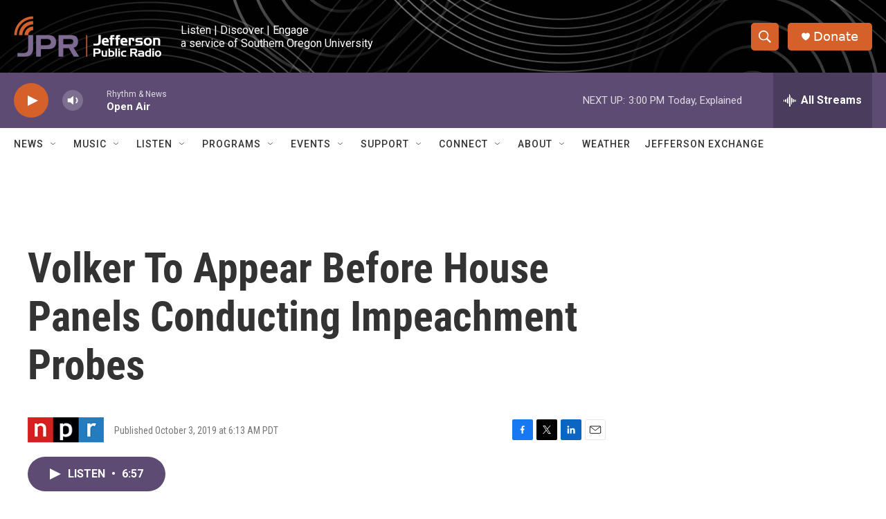

--- FILE ---
content_type: text/html; charset=utf-8
request_url: https://www.google.com/recaptcha/api2/aframe
body_size: 267
content:
<!DOCTYPE HTML><html><head><meta http-equiv="content-type" content="text/html; charset=UTF-8"></head><body><script nonce="pzIGeOSeXiuD0Ee5JSFuCA">/** Anti-fraud and anti-abuse applications only. See google.com/recaptcha */ try{var clients={'sodar':'https://pagead2.googlesyndication.com/pagead/sodar?'};window.addEventListener("message",function(a){try{if(a.source===window.parent){var b=JSON.parse(a.data);var c=clients[b['id']];if(c){var d=document.createElement('img');d.src=c+b['params']+'&rc='+(localStorage.getItem("rc::a")?sessionStorage.getItem("rc::b"):"");window.document.body.appendChild(d);sessionStorage.setItem("rc::e",parseInt(sessionStorage.getItem("rc::e")||0)+1);localStorage.setItem("rc::h",'1765834287611');}}}catch(b){}});window.parent.postMessage("_grecaptcha_ready", "*");}catch(b){}</script></body></html>